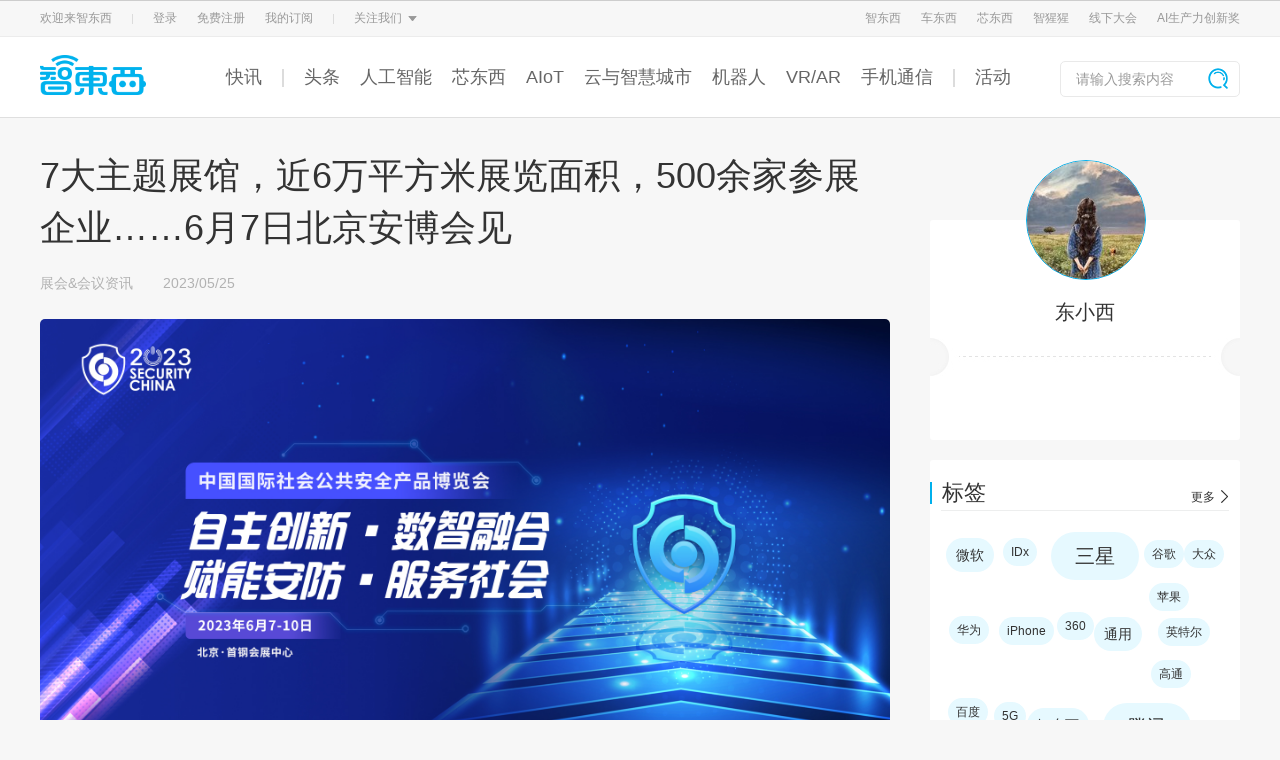

--- FILE ---
content_type: text/html; charset=UTF-8
request_url: https://zhidx.com/p/379186.html
body_size: 51113
content:

<!DOCTYPE html>
<html lang="zh-CN">
<head>
    <meta charset="UTF-8">
    <meta name="viewport" content="width=device-width, initial-scale=1.0">
<!--    <meta name="viewport" content="width=1240,initial-scale=0.8,minimum-scale=0.8,maximum-scale=0.8,user-scalable=no">-->
    <meta http-equiv="X-UA-Compatible" content="ie=edge">
    <title>7大主题展馆，近6万平方米展览面积，500余家参展企业......6月7日北京安博会见 - 智东西</title>
    <meta name="keywords" content="">
    <meta name="description" content="近20家智能芯片厂商将集中展示AI芯片相关的前沿技术和最新产品。">
        <link rel="stylesheet" href="//oss.zhidx.com/static/themes/zhidxcom/css/base.css?a=1">
    <script type='text/javascript' src='//oss.zhidx.com/static/common/lib/jquery.min.js'></script>
    <script src="//oss.zhidx.com/static/themes/zhidxcom/js/base.js?a=1"></script>
    <link rel="stylesheet" href="//oss.zhidx.com/static/common/lib/layui/css/layui.css">

    <script src="//oss.zhidx.com/static/common/lib/layui/layui.js"></script>
    <script src="//oss.zhidx.com/static/common/lib/lazyload.min.js"></script>
    <style>
        .author-desc,.author-desp {
            text-align: justify !important;
        }
    </style>
    <script>
        //var ajaxurl = '//';
        var ajaxurl = '/wp-admin/admin-ajax.php';

        //启用延迟加载
        window.addEventListener('load', function() {
            lazyload()
        })
    </script>
    <script>
        var _hmt = _hmt || [];
        (function() {
            var hm = document.createElement("script");
            hm.src = "https://hm.baidu.com/hm.js?6a105aad5d4cd3c47e5745e226ca9ccc";
            var s = document.getElementsByTagName("script")[0];
            s.parentNode.insertBefore(hm, s);
        })();
    </script>
    <script>
        if (window.outerWidth < 1240) {
            var ratio = window.outerWidth / 1240
            document.querySelector('meta[name="viewport"]').setAttribute('content', [
                'width=1240',
                'initial-scale=' + ratio,
                'minimum-scale=' + ratio,
                'maximum-scale=' + ratio,
                'user-scalable=no'
            ].join(','))
//            console.log('viewport', )
        }
    </script>
</head>
<body>
    <div style="display:none" data-login></div>
    <link rel="stylesheet" href="//oss.zhidx.com/static/themes/zhidxcom/css/tips.css?a=1">
<!-- 登录 -->
<div class="my-layer login-layer" style="display: none;">
    <div class="qrcode-tips qrcode-login">
        <div class="close">
            <img src="//oss.zhidx.com/static/themes/zhidxcom/images/close-icon.png" alt="">
        </div>
        <div class="title">扫码关注智东西Pro服务号登录</div>
        <div class="qrcode-2">
            <img id="qrcode" src="//oss.zhidx.com/static/themes/zhidxcom/images/qrcode-fail.jpg" alt="">
        </div>
        <div class="desp">
            请使用微信扫描二维码
        </div>
    </div>
</div>

<div class="my-layer bind-phone-tips">
    <div class="info-tips bind-phone">
        <div class="close">
            <img src="//oss.zhidx.com/static/themes/zhidxcom/images/close-icon.png" alt="">
        </div>
        <div class="content">
            <div class="title">绑定手机号</div>
            <form class="form-list bind-phone-form">
                <div class="form-item">
                    <input type="text" name="phone" placeholder="请输入手机号码">
                </div>
                <div class="form-item">
                    <input type="text" class="code-input" name="code" placeholder="请输入验证码"><div class="get-code code-btn"  data-isnew="1">获取验证码</div>
                </div>
            </form>
            <div class="form-btn">确认绑定</div>
        </div>
    </div>
</div>
    <script !src="">
        function is_mobile() {
            return /Android|webOS|iPhone|iPod|BlackBerry/i.test(navigator.userAgent);
        }

        function is_wechat() {
            return  navigator.userAgent.toLowerCase().indexOf('micromessenger') !== -1;
        }

        /**
         * pc端获取登录信息
         */
        function getPcLoginInfo(callback) {
            $.get('/api/index/login_info.php', function(res) {
                if (res.state === 1) {
                    $('.user-wrapper').html(res.result)
                    userOption()
                    callback && callback()
                }
            }, 'json');
        }

        var bindPhoneObj = {
            callback: null,
            fetchData: function(){
                var that = this;
                $.post('/api/index/bind_phone.php', $('.bind-phone-form').serialize(), function(res) {
                    $('.close').trigger('click');
                    myhandleResponse(res, function() {
                        that.callback && that.callback()
                    })
                }, 'json')
            }
        };

        function myhandleResponse(res, success, fail) {
            if (res.state === 1) {
                layer.msg(res.result, {icon: 1, time: 2000}, function () {
                    success && success()
                })
            } else {
                layer.msg(res.result, {icon: 2}, function() {
                    fail && fail();
                });
            }
        }

        function check_phone(callback) {
            $.get('/api/index/check_phone.php', function (res) {
                if (res.state ===  0) {
                    $('.bind-phone-tips').css('display', 'block');
                    bindPhoneObj.callback = callback;
                } else if (res.state === 1) {
                    callback && callback()
                }
            }, 'json');
        }

        function pc_login(callback) {
            layer.load(2);
            var img = new Image();
            img.src = '/api/index/generate_qrcode.php';
            img.onload = function() {
                layer.closeAll()
                $('.login-layer').css('display', 'block');
                $('.login-layer #qrcode').attr('src', img.src);
                timer = setInterval(function () {
                    $.get('/api/index/check_login.php', function (res) {
                        if (res.state === 1) {
                            if (timer) {
                                clearInterval(timer);
                                $('.close').trigger('click');
                            }
                            getPcLoginInfo(function() {
                                layer.msg(res.result, {
                                    icon :1,
                                    time: 2000
                                }, function() {
                                    check_phone(callback)
                                })
                            })
                        }
                    }, 'json')
                }, 3000)
            };
            img.onerror = function () {
                layer.closeAll();
                $('.login-layer').css('display', 'block');
            }
        }

        window.addEventListener('load', function() {
            (function($) {
                if (! is_mobile()) {
                    getPcLoginInfo();
                }
                if (sessionStorage.getItem('check_phone')) {

                    sessionStorage.setItem('check_phone', '');
                }


                if (!num) {
                    var num = 0;
                }
                var numTimer = null;
                if (num > 0) {
                    setNumTimer(num)
                }

                function setNumTimer(num) {
                    numTimer = setInterval(function() {
                        num --;
                        $('.code-btn').html(num + 's后再次发送')
                        if (num == 0) {
                            $('.code-btn').html('获取验证码')
                            clearInterval(numTimer)
                        }
                    }, 1000);
                }
                var timer = null;
                layui.use(['layer'], function() {
//获取验证码
                    $('.get-code').on('click', function() {
                        var is_new = $(this).data('isnew')
                        is_new = is_new ? 1 : 0;
                        if (num > 0) {
                            console.log('num: ', num)
                            return;
                        }
                        var phone = $('input[name="phone"]').val();
                        if (!phone) {
                            layer.msg('请输入您的手机号码', {icon: 2})
                            return;
                        }
                        if (! /^1[^1,2][0-9]{9}$/.test(phone)) {
                            layer.msg('请输入正确的手机号', {icon: 2});
                            return;
                        }
                        layer.load(2);
                        $.post('/api/index/get_code.php', {
                            phone: phone,
                            is_new: is_new,
                        }, function(res) {
                            layer.closeAll();
                            myhandleResponse(res, function() {
                                setNumTimer(60)
                            });
                        }, 'json')
                    });
                    $('.form-btn').click(function() {
                        bindPhoneObj.fetchData();
                    });

                    var layer = layui.layer;
                    $('body').on('click', '[data-login]', function () {
                        pc_login()
                    });
                    $('body').on('click', '[data-logout]', function() {
                        $.get('/api/index/logout.php', function (res) {
                            if (res.state === 1) {
                                getPcLoginInfo(function() {
                                    layer.msg(res.result, {
                                        icon :1,
                                        time: 2000
                                    })
                                })
                            }
                        }, 'json')
                    });
                    $('.close').on('click', function() {
                        $('.my-layer').css('display', 'none')
                        if (timer) {
                            clearInterval(timer)
                        }
                    })
                })
            })(jQuery)
        })
    </script>
<link rel="stylesheet" href="//oss.zhidx.com/static/themes/zhidxcom/css/nav-zhidx.css?a=1?a=4">
<script src="//oss.zhidx.com/static/ab/zhidxad.js?b=a1" async></script>
<style>
    #new-header .header-nav .content .nav-wrapper a {
        margin-right: 20px;
    }
</style>
<header id="new-header">
    <div class="header-top" style="min-width:1200px;">
        <div class="w1200 margin-auto content">
            <div class="top-option">
                <div class="item">
                    欢迎来智东西
                </div>
                <div class="item split">
                    <img src="//oss.zhidx.com/static/themes/zhidxcom/images/top-option-split.png">
                </div>
                <div class="user-wrapper">
                    <div class="item">登录</div>
                    <div class="item">免费注册</div>
                </div>
                <div class="item split">
                    <img src="//oss.zhidx.com/static/themes/zhidxcom/images/top-option-split.png">
                </div>
                <div class="item header-sub">
                    关注我们
                    <img src="//oss.zhidx.com/static/themes/zhidxcom/images/top-option-cursor.png" class="icon">
                    <div class="sub-content">
                        <div class="list w1200">
                            <div class="item">
                                <img src="//oss.zhidx.com/static/themes/zhidxcom/images/zdx-wechat.png" alt="">
                                <div class="name">智东西</div>
                            </div>
                            <div class="item">
                                <img src="//oss.zhidx.com/static/themes/zhidxcom/images/cdx-wechat.png" alt="">
                                <div class="name">车东西</div>
                            </div>
                            <div class="item">
                                <img src="//oss.zhidx.com/static/themes/zhidxcom/images/xindongxi-wechat.png?a=1" alt="">
                                <div class="name">芯东西</div>
                            </div>
                            <div class="item">
                                <img src="https://oss.zhidx.com/gtic/24/09/66e542403c06c-aiorang-wechat.jpg" alt="">
                                <div class="name">智猩猩</div>
                            </div>
                        </div>
                    </div>
                </div>
            </div>
            <div class="website-wrapper">
                <div class="item">
                    <a href="https://zhidx.com" target="_blank">智东西</a>
                </div>
                <div class="item">
                    <a href="https://chedongxi.com" target="_blank">车东西</a>
                </div>
                <div class="item">
                    <a href="https://zhidx.com/aichip001" target="_blank">芯东西</a>
                </div>
<!--                <div class="item split">-->
<!--                    <img src="--><!--/images/top-option-split.png">-->
<!--                </div>-->
                <div class="item split">
                    <a href="https://aiorang.com/" target="_blank">智猩猩</a>
                </div>
                <div class="item course" style="display: none;">
                    <a href="https://aiorang.com" target="_blank">
                        公开课
                        <img src="//oss.zhidx.com/static/themes/zhidxcom/images/top-option-cursor.png" class="icon">
                    </a>
                    <div class="options-wrapper">
                        <div class="course-options">
                            <div class="course-item border-left"><a href="https://aiorang.com/" target="_blank">智猩猩</a></div>
                            <div class="course-item">
                                <a href="javascript:;">公开课小程序</a>
                                <div class="mini-programs">
                                    <img src="https://oss.zhidx.com/gtic/20/08/5f2aa733d91fc-gh_4cff094b8cff_258.jpg" alt="">
                                </div>
                            </div>
                        </div>
                    </div>
                </div>
                <div class="item">
                    <a href="https://gtic.zhidx.com/" target="_blank">线下大会</a>
                </div>
                <div class="item margin0">
                    <a href="http://aipfia.zhidx.com/2022/index.html" target="_blank">AI生产力创新奖</a>
                </div>
            </div>
        </div>
    </div>
    <div class="header-nav">
        <div class="w1200 margin-auto content">
            <a href="/" class="logo">
                <img src="//oss.zhidx.com/static/themes/zhidxcom/images/zhidx-logo.png" alt="">
            </a>
            <div class="nav-wrapper">
                                                        <a href="/news" target="_blank" class="">快讯</a>
                                            <a href="javascript:;"><span class="i"></span></a>
                                                                            <a href="/p/category/zhidongxi/topnews" target="_blank" class="">头条</a>
                                                                            <a href="/p/category/人工智能" target="_blank" class="">人工智能</a>
                                                                            <a href="https://zhidx.com/aichip001" target="_blank" class="">芯东西</a>
                                                                            <a href="/p/category/intelligent-home" target="_blank" class="">AIoT</a>
                                                                            <a href="/p/category/digital-new-capital-construction" target="_blank" class="">云与智慧城市</a>
                                                                            <a href="/p/category/机器人无人机" target="_blank" class="">机器人</a>
                                                                            <a href="/p/category/vr-ar" target="_blank" class="">VR/AR</a>
                                                                            <a href="https://zhidx.com/p/category/zhidongxi/mobiledevice" target="_blank" class="">手机通信</a>
                                                                                <a href="javascript:;"><span class="i"></span></a>
                                        <a href="https://huodong.zhidx.com" target="_blank" class="">活动</a>
                                                </div>
            <form class="search-wrapper" action="/" target="_self">
                <input type="text" name="s" placeholder="请输入搜索内容">
                <button class="search-btn">
                    <img src="//oss.zhidx.com/static/themes/zhidxcom/images/zhidx-search-icon.png">
                </button>
            </form>
        </div>
    </div>
</header>
<!--<a href="https://gtic.zhidx.com/2020/aichip/" target="_blank" style="display: block;height: 100px;width:100%; background: url(https://oss.zhidx.com/gtic/2020/gtic-2020.jpg?a=4) no-repeat center/1920px auto, #04121b;"></a>--><link rel="stylesheet" href="//oss.zhidx.com/static/themes/zhidxcom/css/index.css?b=1">
<link rel="stylesheet" href="//oss.zhidx.com/static/themes/zhidxcom/css/single.css">
<link rel="stylesheet" href="//oss.zhidx.com/static/themes/zhidxcom/css/share.min.css">
<script src="//oss.zhidx.com/static/themes/zhidxcom/js/jquery.share.min.js"></script>
<style>
    .post-content video,
    .post-content iframe {
        min-width: 800px;
        min-height: 400px;
        height: auto;
        margin: 0 auto;
    }

    /*.post-content > div {*/
    /*    padding-bottom: 14px;*/
    /*    padding-top: 14px;*/
    /*    letter-spacing: .5px;*/
    /*    text-align: justify;*/
    /*}*/
    .post-content {
        word-break: break-all;
    }

    .post-content > div, .post-content > section {
        padding-bottom: 14px;
        padding-top: 14px;
        letter-spacing: .5px;
        text-align: justify;
    }

    .post-content li {
        padding-left: 8px;
    }
    .post-content p,.post-content h2,.post-content h3,.post-content h1,.post-content h4,.post-content h5 {
        padding-bottom:14px;
        padding-top:14px;
        letter-spacing: .5px;
        text-align: justify;
    }

    .post-content li:before {
        content: '';
        display: inline-block;
        width: 6px;
        height: 6px;
        background: #333;
        border-radius: 50%;
        vertical-align: middle;
        margin-right: 8px;
    }

    .post-content .article-mark {
        font-size: 12px;
        vertical-align: top;
        line-height: 20px;
    }
</style>
<section id="main">
    <div id="new-info">
        <div id="info-right">
            <div class="info-right-item author-info">
                <div class="author-pic">
                    <!--                    <img src="images/author-header.png" alt="">-->
                    <img src="https://oss.zhidx.com/a2716811991b24385e3e00d179236921/6976ae80/uploads/2024/08/66bf07689040a_66bf07688d3db_66bf07688d3b1_1.jpg?x-oss-process=image/resize,m_fill,w_150,h_150" width="96" height="96" alt="东小西" class="avatar avatar-96 wp-user-avatar wp-user-avatar-96 alignnone photo" />                </div>
                <div class="author-name"><a href="https://zhidx.com/p/author/dongxiaoxi" title="由东小西发布" rel="author">东小西</a></div>
                <!--                <div class="author-posts">共发表-->
                <!--篇文章</div>-->
                <div class="author-desc" style="height: auto;min-height: 48px;">
                                    </div>
            </div>
            <script src="//oss.zhidx.com/static/themes/zhidxcom/js/tagcloud.js"></script>
<div class="info-right-item">
    <div class="info-right-item-top">
        <div class="irit-title">标签</div>
        <a href="/p/category/tag_list" class="irit-other">更多</a >
    </div>
    <div class="info-right-item-bb"></div>
    <div class="info-right-tag">
    <a href="https://zhidx.com/p/tag/%E5%BE%AE%E8%BD%AF" class="tag2">微软</a><a href="https://zhidx.com/p/tag/IDx" class="tag3">IDx</a><a href="https://zhidx.com/p/tag/%E4%B8%89%E6%98%9F" class="tag1">三星</a><a href="https://zhidx.com/p/tag/%E8%B0%B7%E6%AD%8C" class="tag3">谷歌</a><a href="https://zhidx.com/p/tag/%E5%A4%A7%E4%BC%97" class="tag3">大众</a><a href="https://zhidx.com/p/tag/%E8%8B%B9%E6%9E%9C" class="tag3">苹果</a><a href="https://zhidx.com/p/tag/%E5%8D%8E%E4%B8%BA" class="tag3">华为</a><a href="https://zhidx.com/p/tag/iPhone" class="tag3">iPhone</a><a href="https://zhidx.com/p/tag/360" class="tag3">360</a><a href="https://zhidx.com/p/tag/%E9%80%9A%E7%94%A8" class="tag2">通用</a><a href="https://zhidx.com/p/tag/%E8%8B%B1%E7%89%B9%E5%B0%94" class="tag3">英特尔</a><a href="https://zhidx.com/p/tag/%E9%AB%98%E9%80%9A" class="tag3">高通</a><a href="https://zhidx.com/p/tag/%E7%99%BE%E5%BA%A6" class="tag3">百度</a><a href="https://zhidx.com/p/tag/5G" class="tag3">5G</a><a href="https://zhidx.com/p/tag/%E6%99%BA%E4%B8%9C%E8%A5%BF" class="tag2">智东西</a><a href="https://zhidx.com/p/tag/%E8%85%BE%E8%AE%AF" class="tag1">腾讯</a><a href="https://zhidx.com/p/tag/%E5%B0%8F%E7%B1%B3" class="tag3">小米</a>    </div>
</div>
<script>
    (function() {
        function randsort(num) {
            return Math.random() > 0.5 ? 1 : -1;
        }

        function rand(num) {
            return Math.floor(Math.random() * (num + 1));
        }

        var indexList = [];
        var objList = document.querySelectorAll('.info-right-tag a');
        var length = document.querySelectorAll('.info-right-tag a').length;
        for (var i = 0; i < length; i++) {
            indexList.push(i)
        }
        indexList.sort(rand);
        var w = document.querySelector('.info-right-tag').offsetWidth;
        indexList.forEach(function (e) {
            objList[e].style.cssText = [
                'margin:' + [
                    rand(10) + 'px',
                    rand(10) + 'px',
                    rand(10) + 'px',
                    rand(10) + 'px'
                ].join(' ') + ';'
            ].join('')
        });
    })();
</script>                    </div>
        <div id="info-left">
            <div class="post-title">
                7大主题展馆，近6万平方米展览面积，500余家参展企业&#8230;&#8230;6月7日北京安博会见            </div>
            <div class="post-related">
                <!--                <span class="name">-->                <!--</span>-->
                <span class="leibie"><a href="https://zhidx.com/p/category/huodongzixun" rel="category tag">展会&amp;会议资讯</a></span><span
                        class="time">2023/05/25 </span>
            </div>
            <div class="post-content">
                <div style="margin-top: 15px;">
                    <!--                        -->                                        <img src="https://oss.zhidx.com/1ef906c009e818d234e39edc51c1a90e/6976ae80/uploads/2023/05/646f05a15bc20_646f05a15864f_646f05a15860d_1.jpg">
                </div>
                <p>经中华人民共和国商务部批准，由中国安全防范产品行业协会主办并承办的第十六届（2023）中国国际社会公共安全产品博览会（以下简称安博会）（Security China 2023），将于6月7日至10日在北京首钢会展中心盛大启幕。安博会占用了会展中心7个展馆，展览面积近6万平方米，参展企业500余家，近万种新产品展出。</p>
<p>本届安博会将深入贯彻落实党的二十大精神，以助力国家安全体系和能力现代化建设、促进我国安防行业高质量发展为宗旨，以“自主创新、数智融合、赋能安防、服务社会”为主题，集中展示视频监控、防盗报警、出入口控制、安检防爆、实体防护、数据应用与安全等安防技术和产品，同时突出无人系统安全、信息安全、人体生物特征识别、突发事件应急救援、物联网、生成式人工智能（AIGC）等技术在公共安全领域的创新应用，推动行业创新与进步，增进国际交流与合作，扩大我国安防行业影响力。</p>
<p>本届安博会得到了公安部第一研究所、公安部鉴定中心、公安部第三研究所、中国消防协会、中国保安协会、中国刑事科学技术协会、中国道路交通安全协会、中国安全技术防范认证中心、国家安全防范报警系统产品质量检验检测中心（北京、上海）、视频图像信息智能分析与共享应用技术国家工程实验室、北京安全防范行业协会，以及北京网络行业协会等单位的大力支持，吸引了国内外广大安防企业和用户单位的积极参与，并呈现出如下新特点：</p>
<p>一、科技引领，创新驱动</p>
<p>北京安博会始终将“创新”作为驱动发展的第一动力，不断追求展示内容和形式的创新。本届安博会实现了“新内容”“新面孔”“新服务”和“新体验”四大突破，突出亮点、增加看点。</p>
<p><strong>新内容</strong></p>
<p>本届安博会设置7大主题展馆，分别为：1、2号国际馆；3号前沿技术馆；4号综合服务馆；5号智能视频监控馆；6号智慧社区/出入口控制馆；7号智慧警务/无人系统安全馆。</p>
<p>其中：在1号馆重磅推出“智能芯片展区”，组织近20家智能芯片厂商集中展示AI芯片相关的前沿技术和最新产品，并在该馆搭建了中国安防大数据平台体验区，便于企业现场了解该平台的使用场景和方法；在2号馆设立“安全应急救援演练”和“360智慧生活展区”，方便普通民众现场体验和深度融入；将3号馆打造为以“人工智能/智慧物联”为核心的“前沿技术馆”，探索AIGC生成式人工智能技术依托下的安防新发展，并在该馆创新设立了“公共安全标准化”成果展区，突出展现了近年来公安标准化工作的发展和应用成果；在5号馆专设了“专精特新”企业展区，挑选创新能力突出，发展潜力大、质量效益好的优质中小企业入驻，通过推荐和示范引领安防行业技术创新，加快实现安防科技自立自强；在6号馆重点突出智慧社区、全屋智能和停车场管理等领域的创新类产品展示，突出“贴近百姓生活，服务社会民生”等内容；在7号馆首次设立了“无人系统安全”展区，推动公共安全实战能力提升，并在该馆推出“视频网络与数据安全”专业展示区，提升安全防御和处置能力。</p>
<p><strong>新面孔</strong></p>
<p>安博会现场大牌云集，群英荟萃，既汇聚了多年连续参展的安防产品制造商、解决方案提供商、核心零部件供应商、系统集成商、运营服务商、品牌经销商等，又新增了诸如中国移动、中国电信、中兴通讯、航天科工、航天宏图、360智慧生活、美亚柏科、启明星辰、上海特金等移动通信、互联网、网络安全和无人系统安全等跨领域厂商，带来全新的数字化、集成化、智能化技术及产品，全方位、多角度展现安防技术和产品在社会公共安全各领域应用与发展，一站式贯通安防行业上、中、下游全产业链。</p>
<p><strong>新服务</strong></p>
<p>为了顺应和推动数字中国建设规划实施，本届安博会将全面实现数字化转型，首次采用了线上+线下“双线融合”办展模式，搭建起“安博云展”平台，通过展示、直播、邀约、撮合等方式搭建用户和厂家的贸易平台。“安博云展”面向全球安防采购商和参展商服务，实现“云展示”、“云对接”、“云洽谈”和“云贸易”等多项精细化功能。同时根据各参展商不同需求，推出不同类型的定制化云上服务，积极拓宽宣传推广渠道。该平台将重点依托互联网、大数据和智能算法等新型技术，实现了参展商与用户双方精准撮合，深度对接。我们相信“安博云展”平台将进一步为安博会注入新的活力，为参展商提供更多增值服务，助力安博会成为永不落幕的安防专业展览会。</p>
<p><strong>新体验</strong></p>
<p>本届安博会注重设置浸润式体验环节，让观众实实在在感受到科技创新给百姓生活带来的安全与便利。如在1号馆设计的中国安防大数据平台体验区，让人们能快速查询最新最权威的安防信息和数据服务；在2号馆设置360智慧生活体验区，展示可视门铃、儿童手环、老人看护、社区安防平台等一系列民用安防产品与技术；同时，蓝天救援队将在2号馆现场开展安全应急救援演练活动，让普通民众近距离体验紧急情况下如何开展安全救援，提高安全意识，普及安全知识。</p>
<p>二、赋能行业，服务企业</p>
<p>本届安博会在行业应用和落地场景上也力求延伸和创新，展区布置和内容展示上注重突出跨行业的新应用和新场景。在赋能行业、服务企业方面，以“数字城市”应用端为切入点，重点突出安防新产品和新技术在数智社区、智慧园区、全屋智能、智慧应急、智慧交通、智慧教育、智慧金融、智慧医疗等众跨行业安防应用场景。通过立体化、感知化的新型技术手段，集中展示在数字中国建设中表现优异的企业、产品、技术、解决方案等，提供多场景、跨生态、沉浸式的新体验，助力数字城市建设。紧扣“科技兴警三年行动计划（2023-2025年）”相关工作要点，在7号馆创新设置了“智慧警务”创新应用展区，吸引了超过百余家上下游产业链厂商，围绕公安信息化、公安大数据、警务技术装备、警务智慧化通信、反恐应急等技术、产品和解决方案进行专项推广。</p>
<p>三、活动丰富，异彩纷呈</p>
<p>安博会期间，将举办“中国安防高峰论坛”“中国安防技术创新峰会暨IVAA高端论坛”“美亚柏科-2023视频网络和数据安全高端论坛”和“中国安防运营服务高峰论坛”四大主论坛以及“首届中国安防无人系统安全高峰论坛”“安检防爆技术与应用高峰论坛”“海南天鉴-2023中国公共安全防伪技术应用高峰论坛”“第五届公共安全信息通信技术论坛”“中国安防数字化转型暨数字化能力建设高峰论坛”“5G+AIoT智慧社区（园区）&amp;智能家居高峰论坛”等十二场专题论坛。邀请行业管理部门、相关部委、研究单位、地方公安等相关专家学者围绕“十四五”期间的行业政策方向、公安应用、智慧安防等方向展开解读和探讨，还将邀请国内外安防行业知名企业的负责人、科学家、产品和技术专家针对日益关注的数字城市、信创、人工智能、大数据、云计算、物联网、生物特征识别、关键芯片等前沿技术和问题进行深入讨论，探求最佳解决方案。届时，国内外众多数字化、智能化安防专家、学者、精英将汇集一堂探讨平安中国和数字中国建设过程中所需要的前沿技术和关键方案，为行业“问诊”，为企业“开方”。</p>
<p>为了突出对安防新产品和新技术的展示和推广，鼓励企业开展科技攻关和创新突破，助力安防人才能力提升，安博会期间将组织开展多个颁奖活动，包括颁发第八届优秀创新产品重大行业创新贡献奖、优秀创新产品特等奖、全国行业职业技能竞赛数据安全管理员奖、全国行业职业技能竞赛安全防范系统安装维护员奖等，进一步树立安防产品与技术的创新应用典范，表彰在推动我国安防产业发展过程中有突出贡献的企业和在全国行业职业技能竞赛中表现突出的个人。花落谁家，值得大家期待！</p>
<p>2023年6月7-10日, 正值北京初夏时节，第十六届（2023）中国国际社会公共安全产品博览会真诚欢迎您的到来，共襄盛举，共赢机遇！</p>

<script type="text/javascript">
jQuery(document).ready(function($) {
	$.post('https://zhidx.com/wp-admin/admin-ajax.php', {action: 'wpt_view_count', id: '379186'});
});
</script>            </div>
            
            <div class="post-share">
                <div class="praise" data-postid="379186">
                    <img src="//oss.zhidx.com/static/themes/zhidxcom/images/praise.png" alt="">
                    <span>6</span>
                </div>
                <div class="social-share" data-title="7大主题展馆，近6万平方米展览面积，500余家参展企业&#8230;&#8230;6月7日北京安博会见" id="share"
                     data-sites="weibo,qq,qzone,wechat"></div>
            </div>
            <div class="post-tag">
                            </div>


            <div id="single-suffix"></div>
            <script type="html/text" id="single-suffix-tmp">
                <a class="suffix" style="display:block;" href="{{link}}" {{target}}><img src="{{img}}" alt=""></a>


            </script>
            <script>
                (function () {
                    var url = "https://oss.zhidx.com/static/single/index.json?a=2"
                    var tmp = document.querySelector("#single-suffix-tmp").innerHTML
                    fetch(url).then(rest => rest.json()).then(rest => {
                        document.querySelector("#single-suffix").innerHTML = tmp.replace(/{{link}}/, rest.link || "javascript:;").replace(/{{img}}/, rest.pc)
                            .replace(/{{target}}/, rest.link ? 'target="_blank"' : '')
                    })
                })()
            </script>

            <div class="post-comments" id="comments">
                <link rel="stylesheet" href="//oss.zhidx.com/static/common/lib/layui/css/layui.css">
<script src="//oss.zhidx.com/static/common/lib/layui/layui.js"></script>

<div class="comment-box">
    <div class="cb-title">
        来, 说两句
    </div>
    <form action="" class="commentform">
        <div>
            <textarea class="comment-textarea" name="comment"></textarea>
        </div>
        <div>
            <input type="button" value="发布" class="comment_submit">
        </div>
        <input type="hidden" name="comment_post_ID" value="379186">
        <input type="hidden" name="comment_parent" value="0">
    </form>
</div>
<div id="comments-list">

<ul>
    </ul>
</div>
<script type="text-html" id="reply-template">
    <div class="comment-box" style="width:850px">
    <div class="cb-title">
        回复：{{author}}
    </div>
    <form action="" class="commentform">
        <div>
            <textarea class="comment-textarea" name="comment"></textarea>
        </div>
        <div>
            <input type="button" value="发布" class="comment_submit">
        </div>
        <input type="hidden" name="comment_post_ID" value="379186">
        <input type="hidden" name="comment_parent" value="{{parent}}">
    </form>
</div>
</script>
    <script>
        jQuery("img[src*='ZDX-Card-for-PC-e1']").css('display', 'none');
    </script>
            </div>

            <style>
    .about-title {
        font-size:30px;
        line-height: 30px;
        padding: 25px 0 10px;
    }
    .ilr-tag {
        background-image: url('//oss.zhidx.com/static/themes/zhidxcom/images/tag-icon.png') !important;
        background-position-x: 10px !important;
    }
</style>
<div class="post-aboute">
    <h3 class="about-title">相关推荐</h3>
    <ul class="info-list" id="about-list">

    </ul>
    <div class="info-left-other load-over">
        加载更多...
    </div>
</div>
<script type="text/html" id="tmp">
    <li>
        <div class="info-list-img">
            <a href="{{link}}" target="_blank" title="{{title}}">{{pic}}</a>
        </div>
        <div class="info-left-content">
            <div class="info-left-title">
                <a href="{{link}}" target="_blank" title="{{title}}">{{title}}</a>
            </div>
            <div class="info-left-desc">
                {{desc}}
            </div>
            <div class="info-left-related">
                <div class="ilr-author">
                    <div class="ilr-author-img">
                        {{author_pic}}
                    </div>
                    <div class="ilr-author-name">{{author_name}}</div>
                </div>
                <div class="ilr-time">
                    {{publish_time}}
                </div>
                <div class="ilr-comment ilr-tag">
                    {{taglink}}
                </div>
            </div>
        </div>
    </li>
</script>
<script>
    (function($) {
        var page = 1;
        var tmp = $('#tmp').html()
        function fetchData() {
            $.post('/wp-admin/admin-ajax.php', {
                action: 'post_about',
                postid: '379186',
                page: page,
            }, function(jsonObj) {
                if (jsonObj.state === 0) {
                    var htmlList = jsonObj.result.map(function(e) {
                         return tmp.replace(/{{title}}/g, e.title)
                            .replace(/{{desc}}/, e.desp)
                            .replace(/{{publish_time}}/, e.publish_time)
                            .replace(/{{pic}}/, e.pic)
                            .replace(/{{author_pic}}/, e.author_pic)
                            .replace(/{{author_name}}/, e.author_name)
                            .replace(/{{link}}/g, e.link)
                             .replace(/{{taglink}}/, e.tagname ? '<a href="/p/category/tag_list">'+e.tagname+'</a>' : '')
                    });
                    page ++;
                    if (htmlList.length > 0) {
                        $('#about-list').get(0).innerHTML += htmlList.join('')
                    }
                    loadOver(jsonObj.result.length, 5);
                }
            }, 'json')
        }
        fetchData()
        $('.info-left-other').click(function() {
            fetchData();
        })
    })(jQuery)
</script>        </div>
    </div>
</section>
<script>
    jQuery('.post-content').html(jQuery('.post-content').html().replace(/dev.(?:wp|zhidx).com/g, 'zhidx.com'));
</script>
<script src="//oss.zhidx.com/static/themes/zhidxcom/js/single.js?a=1"></script>
<script>
    //    jQuery('.post-content img').css('maxWidth', '850px');
    jQuery('.post-content img').each(function (i, e) {
        e.onload = function () {
            if (e.width > 850) {
                e.style.width = '850px';
            }
        }
    });
    (function () {
        document.querySelectorAll('.post-content p').forEach(item => {
            if (item.textContent && item.textContent[0] === '▲') {
                item.style.paddingTop = '0'
                item.style.marginTop = '-7px'
            }
        })
    })();
</script>
<style>
    .sub-m {
        position: fixed;
        width: 100vw;
        height: 100vh;
        left: 0;
        top: 0;
        background: rgba(0, 0, 0, .65);
        display: none;
    }
    .sub {
        width: 494px;
        height: 408px;
        position: absolute;
        left: 0;
        right: 0;
        bottom: 0;
        top: 0;
        margin: auto;
        border-radius: 5px;
        background: #fff;
    }
    .sub-close {
        position: absolute;
        right: 14px;
        top: 14px;
        cursor: pointer;
        font-size: 20px;
        line-height: 20px;
        color: #666;
    }
    .sub-title {
        font-size: 28px;
        color: #353535;
        font-weight: 500;
        text-align: center;
        line-height: 28px;
        padding: 40px 0;
    }
    .sub-desp {
        text-align: center;
        line-height: 30px;
        font-size: 16px;
        color: #353535;
        width: 336px;
        margin: 0 auto;
    }
    .sub-qrcode img {
        display: block;
        margin: 0 auto;
        width: 150px;
        height: 150px;
        padding-top: 40px;
        padding-bottom: 2px;
    }
    .sub-qrcode-desp {
        text-align: center;
        font-size: 14px;
        color: #b2b2b2;
        line-height: 14px;
    }
</style>
<div class="sub-m">
    <div class="sub">
        <div class="sub-close">✕</div>
        <div class="sub-title">订阅</div>
        <div class="sub-desp">
            智东西晚报通过智东西Pro服务号每天定时推送
            一次订阅，不错过每天行业重磅信息
        </div>
        <div class="sub-qrcode">
            <img src="https://mp.weixin.qq.com/cgi-bin/showqrcode?ticket=gQFc8TwAAAAAAAAAAS5odHRwOi8vd2VpeGluLnFxLmNvbS9xLzAyYnNkV2R1OXpmejExMDAwMGcwN3QAAgTfopBcAwQAAAAA" alt="">
            <div class="sub-qrcode-desp">扫码关注，立即订阅</div>
        </div>
    </div>
</div>
<script>
    (function($) {
        $(function() {
            $('.sub-close').on('click', function() {
                $('.sub-m').css('display', 'none');
            })
            $('.sub-btn').on('click', function() {
                $('.sub-m').css('display', 'block');
            })
            $('.sub-know').on('click', function() {
                $('.sub-tips').css('display', 'none');
                window.localStorage.setItem('sub_know', 1);
            });
            if (window.localStorage) {
                if (window.localStorage.getItem('sub_know') != 1) {
                    $('.sub-tips').css('display', 'block');
                }
            }
        })
    })(jQuery)
</script><script>
    document.querySelectorAll('.post-content img').forEach(imgObj => {
        const width = parseInt(imgObj.getAttribute('width'))
        const height = parseInt(imgObj.getAttribute('height'))
        if (width < 300 || height < 60) {
            imgObj.style.cssText = `
            width:${width}px !important;
            height: ${height}px;
            display: inline-block;
            margin: 0;
            `
        }
    })
</script>
<link rel="stylesheet" href="//oss.zhidx.com/static/themes/zhidxcom/css/footer.css">
<footer id="footer">
    <ul id="footer-info">
        <li class="footer-realize">
            <div class="footer-title">欢迎来撩</div>
            <ul class="content">
                <li>
                    <a href="https://zhidx.com/about" target="_blank">关于我们</a>
                </li>
                                    <li>
                        <a href="javascript:;">加入我们</a>
                        <div class="show-wrapper">
                            <div class="show">
                                                                    <div class="wechat-qrcode">
                                        <img src="https://oss.zhidx.com/gtic/20/08/5f29622a64c0d-1000.jpg" alt="">
                                    </div>
                                                                <div class="desp">
                                    扫码加我直接扔简历                                </div>
                            </div>
                        </div>
                    </li>
                                    <li>
                        <a href="javascript:;">寻求报道</a>
                        <div class="show-wrapper">
                            <div class="show">
                                                                    <div class="info">
                                        邮件地址：news@zhidx.com                                    </div>
                                                                <div class="desp">
                                    快把您的需求发给我                                </div>
                            </div>
                        </div>
                    </li>
                                    <li>
                        <a href="javascript:;">商务合作</a>
                        <div class="show-wrapper">
                            <div class="show">
                                                                    <div class="wechat-qrcode">
                                        <img src="https://oss.zhidx.com/gtic/24/07/66861d9ecf1e7-20240704115545.png/w1200" alt="">
                                    </div>
                                                                <div class="desp">
                                    扫码加我直接开聊                                </div>
                            </div>
                        </div>
                    </li>
                                    <li>
                        <a href="javascript:;">会议咨询</a>
                        <div class="show-wrapper">
                            <div class="show">
                                                                    <div class="wechat-qrcode">
                                        <img src="https://oss.zhidx.com/gtic/24/10/671891a7881a9-%E5%BE%AE%E4%BF%A1%E5%9B%BE%E7%89%87_20241023140311.jpg/w1200" alt="">
                                    </div>
                                                                <div class="desp">
                                                                    </div>
                            </div>
                        </div>
                    </li>
                                    <li>
                        <a href="javascript:;">媒体合作</a>
                        <div class="show-wrapper">
                            <div class="show">
                                                                    <div class="wechat-qrcode">
                                        <img src="https://oss.zhidx.com/gtic/21/07/60fada53ccc15-WechatIMG316.jpeg/w1200" alt="">
                                    </div>
                                                                <div class="desp">
                                    扫码加我直接开聊                                </div>
                            </div>
                        </div>
                    </li>
                            </ul>
        </li>
        <li class="footer-wechat">
            <div class="footer-title">公众号</div>
            <ul>
                <li>
                    <img src="//oss.zhidx.com/static/themes/zhidxcom/images/zdx-wechat.png" class="footer-wechat-img" alt="智东西公众号">
                    <div class="footer-wechat-title">智东西</div>
                </li>
                <li>
                    <img src="//oss.zhidx.com/static/themes/zhidxcom/images/cdx-wechat.png" class="footer-wechat-img" alt="车东西公众号">
                    <div class="footer-wechat-title">车东西</div>
                </li>
                <li>
                    <img src="//oss.zhidx.com/static/themes/zhidxcom/images/xindongxi-wechat.png" class="footer-wechat-img" alt="智猩猩">
                    <div class="footer-wechat-title">芯东西</div>
                </li>
                <li>
                    <img src="https://oss.zhidx.com/gtic/24/09/66e542403c06c-aiorang-wechat.jpg" class="footer-wechat-img" alt="智猩猩">
                    <div class="footer-wechat-title">智猩猩</div>
                </li>
            </ul>
        </li>
    </ul>
            <div id="friend-link">
            <div class="footer-title"></div>
        </div>
        <div id="colophon">
                <div>智东西 版权所有<a href="http://www.beian.gov.cn/portal/registerSystemInfo?recordcode=11010802034975" style="color: #999;"><img src="https://oss.zhidx.com/ce7db21bf19322622d9098467947a1c2/6976ae80/uploads/2021/06/60c9b7290ece3_60c9b7290bfe3_60c9b7290bfb4_beian.png">京公网安备 11010802034975号</a> <a href="http://beian.miit.gov.cn/?spm=a2c4g.11186623.7y9jhqsfz.110.4f6d7243Z9KLvk" style="color: #999;" target="_blank">京ICP备16059766-1号</a> Copyright ©2014-2026 zhidx.com. All Rights Reserved</div>
        <div>北京市海淀区学清路10号院1号楼学清嘉创大厦A座</div>
    </div>
</footer>
<script src="https://oss.zhidx.com/static/common/lib/feedback.js?b=2"></script>
</body>
<script>
    var navTimer;
    jQuery(".zixun").each(function(i, e) {
        e.onmouseover = function() {
            if (this.navTimer) {
                clearTimeout(this.navTimer);
            }
            document.querySelectorAll('.zixun').forEach(function(item) {
                item.querySelector('.zixun-show').style.display = 'none';
                item.querySelector('a').className = '';
                item.style.cssText = '';
            });
            this.style.cssText = " height: 80px;border: none;background: rgba(235, 235, 235, .85) !important;";
            this.querySelector('.zixun-show').style.display = 'inline-block';
            this.querySelector('.zixun>a').className = 'zixun-select';
        }
    })
    jQuery(".zixun").each(function(i, e) {
        e.onmouseout = function() {
            var that = this;
            this.navTimer = setTimeout(function() {
                that.querySelector('.zixun-show').style.display = 'none';
                that.querySelector('a').className = '';
                that.style.cssText = '';
            }, 300);
        }
    });
    layui.use(['layer'], function() {
        var layer = layui.layer
        jQuery('.sw-coop').click(function() {
            var img = new Image();
                        img.src = 'https://oss.zhidx.com/87a539c2d8cbfdc8e23128712ec3fe07/6976ae80/uploads/dw-uploads/sw-coop-img.jpeg';
            img.style = 'width:400px;height:auto;'
            img.onload = function() {
                //商务合作
                layer.open({
                    type: 1,
                    title: false,
                    closeBtn: false,
                    shadeClose: true,
                    area: ['auto'],
                    content: img.outerHTML
                })
            }
        })
    })
</script>

</html>

--- FILE ---
content_type: text/html; charset=UTF-8
request_url: https://zhidx.com/wp-admin/admin-ajax.php
body_size: 8421
content:
{"state":0,"result":[{"link":"https:\/\/zhidx.com\/p\/530849.html","pic":"<img width=\"220\" height=\"162\" src=\"https:\/\/oss.zhidx.com\/0d1d3b9a444e939ee64f4ffa32e55118\/6976ae80\/uploads\/2026\/01\/6974b068e3dca_6974b068e0d9e_6974b068e0d6f_%E5%AE%98%E7%BD%91%E5%A4%B4%E5%9B%BE%E4%B8%93%E7%94%A8%E6%A8%A1%E6%9D%BF.png\/w400\" class=\"attachment-post-thumbnail size-post-thumbnail wp-post-image\" alt=\"SuperCLUE大模型评测发榜，钛动科技为何最懂广告主？\" \/>","title":"SuperCLUE大模型评测发榜，钛动科技为何最懂广告主？","desp":"AI大模型的发展重心，正加速转向垂直行业的纵深落地。","author_name":"<a href=\"https:\/\/zhidx.com\/p\/author\/biweihao\" title=\"由毕 伟豪发布\" rel=\"author\">毕 伟豪<\/a>","author_pic":"<img src=\"https:\/\/oss.zhidx.com\/fa140c4d2a7ddb2b8b75807733970c39\/6976ae80\/uploads\/2025\/03\/67e40f8766e05_67e40f8763182_67e40f876315c_%E5%BE%AE%E4%BF%A1%E5%9B%BE%E7%89%87_20250326153923.jpg?x-oss-process=image\/resize,m_fill,w_150,h_150\" width=\"96\" height=\"96\" alt=\"毕 伟豪\" class=\"avatar avatar-96 wp-user-avatar wp-user-avatar-96 alignnone photo\" \/>","publish_time":"01-24","tagname":"","mb_pic":"<img width=\"220\" height=\"162\" src=\"https:\/\/oss.zhidx.com\/3b474a6553a8b7c4e7ac314c019a042b\/6976ae80\/uploads\/2026\/01\/6974b068e3dca_6974b068e0d9e_6974b068e0d6f_%E5%AE%98%E7%BD%91%E5%A4%B4%E5%9B%BE%E4%B8%93%E7%94%A8%E6%A8%A1%E6%9D%BF.png?x-oss-process=image\/resize,m_fill,w_234,h_214,1\/quality,q_90\/watermark,image_dXBsb2Fkcy8yMDE4LzEwLzAxOC5wbmc_eC1vc3MtcHJvY2Vzcz1pbWFnZS9yZXNpemUsUF8xMw,g_se,x_10,y_10\" class=\"attachment-post-thumbnail size-post-thumbnail wp-post-image\" alt=\"SuperCLUE大模型评测发榜，钛动科技为何最懂广告主？\" \/>"},{"link":"https:\/\/zhidx.com\/p\/530777.html","pic":"<img width=\"220\" height=\"162\" src=\"https:\/\/oss.zhidx.com\/867112267725a30830aadad13a6712b1\/6976ae80\/uploads\/2026\/01\/69738fb08826a_69738fb084d09_69738fb084cd3_%E9%AD%94%E6%B3%954.png\/w400\" class=\"attachment-post-thumbnail size-post-thumbnail wp-post-image\" alt=\"江苏人形机器人要上春晚了！拟推进IPO\" \/>","title":"江苏人形机器人要上春晚了！拟推进IPO","desp":"具身智能行业正从技术炫技转向场景落地。","author_name":"<a href=\"https:\/\/zhidx.com\/p\/author\/xulisi\" title=\"由许 丽思发布\" rel=\"author\">许 丽思<\/a>","author_pic":"<img src=\"https:\/\/oss.zhidx.com\/7d23f7d79f105833a2d19c0c425db53a\/6976ae80\/uploads\/2024\/08\/66d17d7fc1665_66d17d7fbe993_66d17d7fbe96e_%E5%BE%AE%E4%BF%A1%E5%9B%BE%E7%89%87_20240830160604.jpg?x-oss-process=image\/resize,m_fill,w_150,h_150\" width=\"96\" height=\"96\" alt=\"许 丽思\" class=\"avatar avatar-96 wp-user-avatar wp-user-avatar-96 alignnone photo\" \/>","publish_time":"01-24","tagname":"","mb_pic":"<img width=\"220\" height=\"162\" src=\"https:\/\/oss.zhidx.com\/6a24da2b346b35d81f167e2ad66af2e8\/6976ae80\/uploads\/2026\/01\/69738fb08826a_69738fb084d09_69738fb084cd3_%E9%AD%94%E6%B3%954.png?x-oss-process=image\/resize,m_fill,w_234,h_214,1\/quality,q_90\/watermark,image_dXBsb2Fkcy8yMDE4LzEwLzAxOC5wbmc_eC1vc3MtcHJvY2Vzcz1pbWFnZS9yZXNpemUsUF8xMw,g_se,x_10,y_10\" class=\"attachment-post-thumbnail size-post-thumbnail wp-post-image\" alt=\"江苏人形机器人要上春晚了！拟推进IPO\" \/>"},{"link":"https:\/\/zhidx.com\/p\/530771.html","pic":"<img width=\"220\" height=\"162\" src=\"https:\/\/oss.zhidx.com\/4ab196e9ffaff39516149afcb3f8e096\/6976ae80\/uploads\/2026\/01\/6973819c62947_6973819c5e971_6973819c5e92c_v2_cfc786e6f58141a28da0125e17646a81@5865643_oswg834937oswg946oswg571_img_000.jpg\/w400\" class=\"attachment-post-thumbnail size-post-thumbnail wp-post-image\" alt=\"浙江创二代造割草机器人，融资近5亿元，收割欧美花园\" \/>","title":"浙江创二代造割草机器人，融资近5亿元，收割欧美花园","desp":"白马科技宣布完成近5亿元B轮融资。","author_name":"<a href=\"https:\/\/zhidx.com\/p\/author\/xulisi\" title=\"由许 丽思发布\" rel=\"author\">许 丽思<\/a>","author_pic":"<img src=\"https:\/\/oss.zhidx.com\/7d23f7d79f105833a2d19c0c425db53a\/6976ae80\/uploads\/2024\/08\/66d17d7fc1665_66d17d7fbe993_66d17d7fbe96e_%E5%BE%AE%E4%BF%A1%E5%9B%BE%E7%89%87_20240830160604.jpg?x-oss-process=image\/resize,m_fill,w_150,h_150\" width=\"96\" height=\"96\" alt=\"许 丽思\" class=\"avatar avatar-96 wp-user-avatar wp-user-avatar-96 alignnone photo\" \/>","publish_time":"01-24","tagname":"","mb_pic":"<img width=\"220\" height=\"162\" src=\"https:\/\/oss.zhidx.com\/672f79bd30232db5da1b6335ea14e372\/6976ae80\/uploads\/2026\/01\/6973819c62947_6973819c5e971_6973819c5e92c_v2_cfc786e6f58141a28da0125e17646a81@5865643_oswg834937oswg946oswg571_img_000.jpg?x-oss-process=image\/resize,m_fill,w_234,h_214,1\/quality,q_90\/watermark,image_dXBsb2Fkcy8yMDE4LzEwLzAxOC5wbmc_eC1vc3MtcHJvY2Vzcz1pbWFnZS9yZXNpemUsUF8xMw,g_se,x_10,y_10\" class=\"attachment-post-thumbnail size-post-thumbnail wp-post-image\" alt=\"浙江创二代造割草机器人，融资近5亿元，收割欧美花园\" \/>"},{"link":"https:\/\/zhidx.com\/p\/530662.html","pic":"<img width=\"220\" height=\"162\" src=\"https:\/\/oss.zhidx.com\/1886efee0304eba1fd5ca773b9acbc47\/6976ae80\/uploads\/2026\/01\/697351fbdc3d3_697351fbd8edf_697351fbd8e9c_%E5%AE%98%E7%BD%91%E5%A4%B4%E5%9B%BE%E4%B8%93%E7%94%A8%E6%A8%A1%E6%9D%BF.png\/w400\" class=\"attachment-post-thumbnail size-post-thumbnail wp-post-image\" alt=\"九骏踏浪，海淀这片“创新深海”做了啥？\" \/>","title":"九骏踏浪，海淀这片“创新深海”做了啥？","desp":"海淀的奇迹，是一片能托举任何航船的深海。","author_name":"<a href=\"https:\/\/zhidx.com\/p\/author\/biweihao\" title=\"由毕 伟豪发布\" rel=\"author\">毕 伟豪<\/a>","author_pic":"<img src=\"https:\/\/oss.zhidx.com\/fa140c4d2a7ddb2b8b75807733970c39\/6976ae80\/uploads\/2025\/03\/67e40f8766e05_67e40f8763182_67e40f876315c_%E5%BE%AE%E4%BF%A1%E5%9B%BE%E7%89%87_20250326153923.jpg?x-oss-process=image\/resize,m_fill,w_150,h_150\" width=\"96\" height=\"96\" alt=\"毕 伟豪\" class=\"avatar avatar-96 wp-user-avatar wp-user-avatar-96 alignnone photo\" \/>","publish_time":"01-23","tagname":"","mb_pic":"<img width=\"220\" height=\"162\" src=\"https:\/\/oss.zhidx.com\/d64de572f209a990a947f618b4b4f2e7\/6976ae80\/uploads\/2026\/01\/697351fbdc3d3_697351fbd8edf_697351fbd8e9c_%E5%AE%98%E7%BD%91%E5%A4%B4%E5%9B%BE%E4%B8%93%E7%94%A8%E6%A8%A1%E6%9D%BF.png?x-oss-process=image\/resize,m_fill,w_234,h_214,1\/quality,q_90\/watermark,image_dXBsb2Fkcy8yMDE4LzEwLzAxOC5wbmc_eC1vc3MtcHJvY2Vzcz1pbWFnZS9yZXNpemUsUF8xMw,g_se,x_10,y_10\" class=\"attachment-post-thumbnail size-post-thumbnail wp-post-image\" alt=\"九骏踏浪，海淀这片“创新深海”做了啥？\" \/>"},{"link":"https:\/\/zhidx.com\/p\/530383.html","pic":"<img width=\"220\" height=\"162\" src=\"https:\/\/oss.zhidx.com\/f7aefea5084e23638c7de45a95f4fd6e\/6976ae80\/uploads\/2026\/01\/6972070d721ee_6972070d6efba_6972070d6ef77_640.jpg\/w400\" class=\"attachment-post-thumbnail size-post-thumbnail wp-post-image\" alt=\"4.5亿元！浙大教授造机器人，多家国资集体押注\" \/>","title":"4.5亿元！浙大教授造机器人，多家国资集体押注","desp":"过去一年半累计筹集资金22亿元。","author_name":"<a href=\"https:\/\/zhidx.com\/p\/author\/xulisi\" title=\"由许 丽思发布\" rel=\"author\">许 丽思<\/a>","author_pic":"<img src=\"https:\/\/oss.zhidx.com\/7d23f7d79f105833a2d19c0c425db53a\/6976ae80\/uploads\/2024\/08\/66d17d7fc1665_66d17d7fbe993_66d17d7fbe96e_%E5%BE%AE%E4%BF%A1%E5%9B%BE%E7%89%87_20240830160604.jpg?x-oss-process=image\/resize,m_fill,w_150,h_150\" width=\"96\" height=\"96\" alt=\"许 丽思\" class=\"avatar avatar-96 wp-user-avatar wp-user-avatar-96 alignnone photo\" \/>","publish_time":"01-22","tagname":"","mb_pic":"<img width=\"220\" height=\"162\" src=\"https:\/\/oss.zhidx.com\/b67ada694555d8d830c3078eaea164b2\/6976ae80\/uploads\/2026\/01\/6972070d721ee_6972070d6efba_6972070d6ef77_640.jpg?x-oss-process=image\/resize,m_fill,w_234,h_214,1\/quality,q_90\/watermark,image_dXBsb2Fkcy8yMDE4LzEwLzAxOC5wbmc_eC1vc3MtcHJvY2Vzcz1pbWFnZS9yZXNpemUsUF8xMw,g_se,x_10,y_10\" class=\"attachment-post-thumbnail size-post-thumbnail wp-post-image\" alt=\"4.5亿元！浙大教授造机器人，多家国资集体押注\" \/>"}]}

--- FILE ---
content_type: text/css
request_url: https://oss.zhidx.com/static/themes/zhidxcom/css/base.css?a=1
body_size: 1555
content:
body, ul, li, p {
    margin: 0;
    padding: 0;
}
ul {
    list-style: none;
}
a {
    text-decoration:none;
    color: #353535;
}
html{overflow-y:scroll;}
body {
    background: #f7f7f7;
    color: #353535;
    font-family:Source Han Sans CN;
}
img {
    border: none;
    vertical-align: top;
}
.clear:after {
    display: block;
    content: '';
    clear: both;
}
#header{
    background: #fff;
    height: 80px;
    box-shadow: 0 1px 8px rgba(0, 0, 0, .1);
}
#header-info {
    width: 1200px;
    margin: 0 auto;
    font-size: 0;
}
.logo>img {
    /*height: 44px;*/
    height:auto;
    /*width: 96px;*/
    width:115px;
    margin-top: 18px;
    vertical-align: top;
}    
#header-nav {
    display: inline-block;
    margin-left: 48px;
    vertical-align: top;
    width: 723px;
    position: relative;
}
#header-nav>li {
    display: inline-block;
    font-size: 20px;
    padding: 0 20px;
}
#header-nav>li>a {
    display: inline-block;
    color: #666666;
    line-height: 80px;
    height: 80px;
}
#header-nav .header-nav-select>a{
    background-size: 16px 8px;
    height: 76px;
    border-bottom: 4px solid #00b0ec;
}
.zixun {
    background: url('../images/nav-select.png') no-repeat;
    background-position: right 18px top 36px;
    position: relative;
}
.zixun a {
    padding-right:18px;
}
.zixun-select {
    background: url('../images/nav-select1.png') no-repeat !important;
    background-position: right 0 top 36px !important;
    height: 80px !important;
    border:none !important;
    color:#353535 !important;
}
.zixun-show {
    position: absolute;
    padding-left: 0 !important;
    padding-right: 0 !important;
    margin: 0;
    top: 80px;
    left: 0;
    background: rgba(235, 235, 235, .85);
    display: none;
    overflow: hidden;
    z-index: 999;
    border-bottom-left-radius:5px;
    border-bottom-right-radius:5px;
}
.zixun-show li{
    /*float:left;*/
    padding: 0;
    margin: 0;
}
.zixun-show li:nth-child(6n+1) {
    background: url('../images/rgzn-hn.png') no-repeat;
    background-position: left 28px center;
}
.zixun-show li:nth-child(6n+2) {
    background: url('../images/jqr-hn.png') no-repeat;
    background-position: left 28px center;
}
.zixun-show li:nth-child(6n+3) {
    background: url('../images/wrj-hn.png') no-repeat;
    background-position: left 28px center;
}
.zixun-show li:nth-child(6n+4) {
    background: url('../images/znjj-hn.png') no-repeat;
    background-position: left 28px center;
}
.zixun-show li:nth-child(6n+5) {
    background: url('../images/znyx-hn.png') no-repeat;
    background-position: left 28px center;
}
.zixun-show li:nth-child(6n+6) {
    background: url('../images/vr-hn.png') no-repeat;
    background-position: left 28px center;
}
.zixun-show li:nth-child(6n+1):hover {
    background: url('../images/rgzn-hn-s.png') no-repeat rgba(0, 0, 0, .3);
    background-position: left 28px center;
}
.zixun-show li:nth-child(6n+2):hover {
    background: url('../images/jqr-hn-s.png') no-repeat rgba(0, 0, 0, .3);
    background-position: left 28px center;
}
.zixun-show li:nth-child(6n+3):hover {
    background: url('../images/wrj-hn-s.png') no-repeat rgba(0, 0, 0, .3);
    background-position: left 28px center;
}
.zixun-show li:nth-child(6n+4):hover {
    background: url('../images/znjj-hn-s.png') no-repeat rgba(0, 0, 0, .3);
    background-position: left 28px center;
}
.zixun-show li:nth-child(6n+5):hover {
    background: url('../images/znyx-hn-s.png') no-repeat rgba(0, 0, 0, .3);
    background-position: left 28px center;
}
.zixun-show li:nth-child(6n+6):hover {
    background: url('../images/vr-hn-s.png') no-repeat rgba(0, 0, 0, .3);
    background-position: left 28px center;
}
.zixun-show li a{
    display: block;
    min-width: 230px;
    height: 40px;
    line-height: 40px;
    font-size: 14px;
    color: #454545;
    text-indent: 62px;
    white-space: nowrap;
}
.zixun-show li a:hover {
    color: #fff;
}

.public-class .zixun-show{
    width: 600px;
    height: auto;
    overflow: hidden;
}
.public-class .zixun-show li{
    width: 300px;
    float: left;
}

#searchform {
    display: inline-block;
    position: relative;
    vertical-align: top;
}
#searchform-btn {
    width: 20px;
    height: 21px;
    position: absolute;
    bottom: 7px;
    right: 10px;
    background: url('../images/search-bg.png') no-repeat;
    background-size: 20px 21px;
    cursor: pointer;
    padding:0;
    margin:0;
    outline:none;
    border:none;
}
#search {
    width: 176px;
    height: 32px;
    display: inline-block;
    margin-top: 22px;
    border-radius: 32px;
    border: 1px solid #a1a1a1;
    padding-left: 16px;
    font-size: 14px;
    color: #9b9b9b;
    outline: none;
    background: transparent;
}
#login {
    display: inline-block;
    width: 120px;
    /*overflow: hidden;*/
    height: 14px;
    line-height: 14px;
    /*margin-top: 33px;*/
    height: 47px;
    text-align: right;

}
#login>a{
    font-size: 14px;
    color: #666666;
    display: inline-block;
    overflow: hidden;
    padding-top: 33px;
    /*background: red;*/
    height: 47px;

}
#login >a:first-child{
    font-size: 14px;
    color: #666666;
    display: inline-block;
    overflow: hidden;
    padding-top: 33px;
    /*background: red;*/
    height: 47px;

    /*background: red;*/
}
#login .user-info {
    font-size: 14px;
    color: #666666;
    display: inline-block;
    padding-top: 33px;
    height: 47px;
    padding-left: 8px;
    padding-right: 8px;
    position: relative;
}
#login .user-info:hover {
    background: #eeeeee;
}
#login .user-list li:hover {
    background: #a6a6a6;
    color: #fff;
}
.user-list {
    display: none;
    position: absolute;
    top: 80px;
    right: 0px;
    width: 115px;
    background: red;
}
.user-list li {
    height: 40px;
    line-height: 40px;
    text-align: center;
    font-size: 14px;
    color: #454545;
    background: #eeeeee;
}
.user-list .logout {
    /*background: #a6a6a6;*/
}
 .ii{
     width: 0px;
     height: 14px;
     /*background: #;*/
     border: 1px solid #a1a1a1;
     margin: 0;
     padding: 0;
     margin-bottom: 33px;
     display: inline-block;
     margin-left: 6px;
    /*border-right: 2px solid #a1a1a1;*/
}
#login>a:last-child {
    padding-left: 6px;
}

#footer {
    background: #36373f;
    /*height: 415px;*/
    height:auto;
    overflow: hidden;
    min-width:1200px;
}
#footer-info {
    font-size: 0;
    overflow: hidden;
}
#footer-info>li {
    margin-top: 40px;
    display: inline-block;
    vertical-align: top;
}
.footer-realize {
    width: 184px;
}
.footer-relation {
    width: 294px;
}
.footer-media {
    width: 372px;
}
.footer-wechat {

}
.footer-title {
    display: inline-block;
    font-size: 18px;
    color: #ffffff;
    line-height: 32px;
    border-bottom: 1px solid #9fa4b2;
}
#footer #colophon, #footer-info {
    width: 1200px;
    margin: 0 auto;
}
#footer #colophon {
    margin-top:15px;
    margin-bottom:20px;
}
#footer-info a {
    font-size: 14px;
    color: #abb1c0;
    display: inline-block;
    line-height: 14px;
}
#footer-info ul {
    padding-top: 38px;
}
#footer-info ul li {
    margin-bottom: 24px;
}
#footer-info .footer-media-info a{
    width: 124px;
}
#footer-info .footer-wechat li {
    display: inline-block;
    margin-right: 15px;
}
#footer-info .footer-wechat li:last-child {
    margin-right: 0;
}
.footer-wechat-img {
    width: 106px;
    height: 105px;
}
.footer-wechat-title {
    font-size: 14px;
    color: #c1ccd9;
    text-align: center;
    line-height: 14px;
    padding-top: 10px;
}
#colophon{
    color: #7c808b;
    font-size: 12px;
}
#colophon>div {
    text-align: center;
    line-height: 22px;
}

#login-wrap {
    position: fixed;
    width: 100vw;
    height:100vh;
    background: rgba(0, 0, 0, .65);
    z-index: 2;
    display: none;
}
.iframe-wrap {
    position: relative;
    left:0;
    right:0;
    top:0;
    bottom:0;
    margin:auto auto;
    display: inline;
    background: #000;
}
#login-wrap iframe {
    position: fixed;
    left:0;
    right:0;
    top:0;
    bottom:0;
    margin:auto auto;
    scrolling:no;
}
.i-reg {
    width: 493px;
    height: 479px;
    border-radius: 5px;
}
.i-login {
    width:720px;
    height:378px;
    border-radius: 5px;
}
#login-del {
    position: fixed;
    top:14px;
    right:14px;
    /*border: 10px solid  red;*/
    cursor: pointer;
}
.btn-hover {
    cursor: pointer !important;
}
.btn-hover:hover {
    background: #00b0ec !important;
    border:1px solid #00b0ec !important;
    color: #fff !important;
}
.zdx-btn {
    text-align: center;
    font-size: 16px;
    color: #00b0ec;
    height: 34px;
    width: 147px;
    line-height: 34px;
    border-radius: 34px;
    border: 1px solid #00b0ec;
    display: block;
}
.width-center {
    width:1200px;
    margin:0 auto;
}

/*友情链接*/
#friend-link {
    width: 1200px;
    margin: 0 auto;
    color: #ffffff;
    overflow: hidden;
}
#friend-link .footer-title {
    width: 100%;
}
#friend-link>ul {
    padding: 22px 0 40px;
}
#friend-link>ul li{
    float: left;
    /*width: 80px;*/
    margin-right: 32px;
}
#friend-link>ul li:nth-child(11n + 11) {
    /*margin-right: 0;*/
} 
#friend-link a {
    font-size: 14px;
    color: #abb1c0;
    display: inline-block;
    line-height: 36px;
}

--- FILE ---
content_type: text/css
request_url: https://oss.zhidx.com/static/themes/zhidxcom/css/footer.css
body_size: 308
content:
#footer {
  background: #36373f;
  height: auto;
  overflow: hidden;
  min-width: 1200px;
}
#footer-info {
  font-size: 0;
  overflow: hidden;
}
#footer-info > li {
  margin-top: 40px;
  display: inline-block;
  vertical-align: top;
}
.footer-realize {
  width: 184px;
}
.footer-relation {
  width: 294px;
}
.footer-media {
  width: 372px;
}
.footer-title {
  display: inline-block;
  font-size: 18px;
  color: #ffffff;
  line-height: 32px;
  border-bottom: 1px solid #9fa4b2;
}
#footer #colophon,
#footer-info {
  width: 1200px;
  margin: 0 auto;
}
#footer #colophon {
  margin-top: 15px;
  margin-bottom: 20px;
}
#footer-info a {
  font-size: 14px;
  color: #abb1c0;
  display: inline-block;
  line-height: 14px;
}
#footer-info ul {
  padding-top: 38px;
}
#footer-info ul li {
  margin-bottom: 24px;
}
#footer-info .footer-media-info a {
  width: 124px;
}
#footer-info .footer-wechat li {
  display: inline-block;
  margin-right: 15px;
}
#footer-info .footer-wechat li:last-child {
  margin-right: 0;
}
.footer-wechat-img {
  width: 106px;
  height: 105px;
}
.footer-wechat-title {
  font-size: 14px;
  color: #c1ccd9;
  text-align: center;
  line-height: 14px;
  padding-top: 10px;
}
#colophon {
  color: #7c808b;
  font-size: 12px;
}
#colophon > div {
  text-align: center;
  line-height: 22px;
}
/*友情链接*/
#friend-link {
  width: 1200px;
  margin: 0 auto;
  color: #ffffff;
  overflow: hidden;
}
#friend-link .footer-title {
  width: 100%;
}
#friend-link > ul {
  padding: 22px 0 40px;
}
#friend-link > ul li {
  float: left;
  /*width: 80px;*/
  margin-right: 32px;
}
#friend-link > ul li:nth-child(11n + 11) {
  /*margin-right: 0;*/
}
#friend-link a {
  font-size: 14px;
  color: #abb1c0;
  display: inline-block;
  line-height: 36px;
}
#footer #footer-info {
  display: flex;
  justify-content: space-between;
  margin-bottom: 20px;
  overflow: visible;
}
#footer #footer-info .footer-realize {
  flex: 1;
}
#footer #footer-info .footer-realize .content {
  display: flex;
}
#footer #footer-info .footer-realize .content > li {
  margin-right: 50px;
  height: 40px;
  position: relative;
}
#footer #footer-info .footer-realize .content > li:last-child {
  margin-right: 0;
}
#footer #footer-info .footer-realize .content > li .show-wrapper {
  width: 140px;
  height: 0px;
  top: 40px;
  left: 50%;
  transform: translateX(-50%);
  position: absolute;
  background: rgba(67, 68, 74, 0.5);
  overflow: hidden;
  transition: all 500ms;
}
#footer #footer-info .footer-realize .content > li .show {
  left: 0;
  right: 0;
  position: absolute;
  bottom: 0;
  height: 150px;
  display: flex;
  overflow: hidden;
  flex-direction: column;
  justify-content: center;
  flex-wrap: wrap;
  align-items: center;
}
#footer #footer-info .footer-realize .content > li .show > div {
  display: flex;
  justify-content: center;
}
#footer #footer-info .footer-realize .content > li .show .wechat-qrcode {
  margin-bottom: 5px;
}
#footer #footer-info .footer-realize .content > li .show .wechat-qrcode img {
  width: 105px;
  height: 105px;
}
#footer #footer-info .footer-realize .content > li .show .info {
  font-size: 12px;
  line-height: 2em;
  color: #fefefe;
  text-align: center;
  margin-bottom: 8px;
}
#footer #footer-info .footer-realize .content > li .show .desp {
  font-size: 12px;
  line-height: 18px;
  color: #abb1c0;
  text-align: center;
}
#footer #footer-info .footer-realize .content > li:hover .show-wrapper {
  height: 150px;
}


--- FILE ---
content_type: text/javascript
request_url: https://oss.zhidx.com/static/themes/zhidxcom/js/single.js?a=1
body_size: 4758
content:
layui.use(['layer'], function() {
    var layer = layui.layer;
    var larerIndex;

    //文章点赞
    jQuery('.praise').on('click', function() {
        var postid = jQuery(this).data('postid');
        var data = {
            post_id : postid,
            action : 'post_praise'
        };

        if (checkPraize(postid)) {
            return ;
        }

        var index = layer.load(2);
        jQuery.post(ajaxurl, data, function(rst) {
            var data = JSON.parse(rst);
            if (data.state === 0) {
                var src= jQuery('.praise img').attr('src');
                src = data.result.state ? src.replace(/praise\.png/, 'praise-s.png') :
                    src.replace(/praise-s\.png/, 'praise.png');
                jQuery('.praise span').html(data.result.total);
                jQuery('.praise img').attr('src', src);


                addPraize(postid);
            } else {
                layer.msg(data.result, {icon : 2, time : 2000});
            }
            layer.close(index);
        });
    });

    //文章点赞
    var postid = jQuery('.praise').data('postid');
    if (checkPraize(postid)) {
        jQuery('.praise img').attr('src', jQuery('.praise img').attr('src').replace(/praise\.png/, 'praise-s.png'));
    }

    //评论点赞
    jQuery('.comment-praise').each(function(i, e) {
       var commentid = jQuery(e).data('commentid');
       if (checkPraize(commentid, 1)) {
           var src = jQuery(e).find('img').attr('src');
           jQuery(e).find('img').attr('src', src.replace(/praise\.png/, 'praise-s.png'));
       }
    });

    /**
     * 添加点赞
     */
    function addPraize(id, type) {
        if (window.localStorage) {
            var key = getPraizeKey(id, type);
            window.localStorage.setItem(key, 1);
        }
    }

    /**
     * 获取记录的key
     */
    function getPraizeKey(id, type) {
        type = type ? 2 : 1;
        return type === 1? 'post_praize_' + id : 'command_praize_' + id;
    }

    /**
     * 判断是否点赞
     */
    function checkPraize(id, type) {
        if (window.localStorage) {
            var key = getPraizeKey(id, type);
            return window.localStorage.getItem(key) ? true : false;
        }
        return false;
    }


    //评论点赞
    jQuery('.comment-praise').on('click', function() {
        var commentid = jQuery(this).data('commentid');
        var data = {
            comment_id : commentid,
            action : 'comment_praise'
        };
        if (checkPraize(commentid, 1)) {
            return;
        }
        var index = layer.load(2);
        var that = this;
        jQuery.post(ajaxurl, data, function(rst) {
            var data = JSON.parse(rst);
            if (data.state === 0) {
                var src= jQuery(that).children('img').attr('src');
                src = data.result.state ? src.replace(/praise\.png/, 'praise-s.png') :
                    src.replace(/praise-s\.png/, 'praise.png');
                jQuery(that).children('span').html(data.result.total);
                jQuery(that).children('img').attr('src', src);

                addPraize(commentid, 1);
            } else {
                layer.msg(data.result, {icon : 2, time : 2000});
            }
            layer.close(index);

        });
    });

    //评论
    submitData()
    function submitData() {
        jQuery('.comment_submit').on('click', function() {
            var data = jQuery(this).parent().parent().serialize();
            var url = '/api/index/save_comment.php';
            var index = layer.load(1);
            var that = this;
            jQuery.post(url, data, function(res) {
                layer.closeAll();
                if (res.state === 1) {
                    layer.msg(res.result, {icon: 1, time: 2000}, function () {
                        location.reload();
                    });
                } else {
                    var callback1 = function() {
                        $(that).trigger("click");
                    };
                    switch (res.state) {
                        case 1001:
                            pc_login(callback1);
                            break;
                        case 1002:
                            check_phone(callback1)
                            break;
                        case 1003:
                            // callback(callback1)
                            break;
                        default:
                            layer.msg(res.result, {icon: 2});
                            break;
                    }
                }
            }, 'json')
        });
    }

    //评论回复
    var commentTemplate = jQuery('#reply-template').html();
    jQuery('.comment-reply').on('click', function() {
        var content = commentTemplate.replace(/{{author}}/, jQuery(this).data('author'))
            .replace(/{{parent}}/, jQuery(this).data('commentid'));
        larerIndex = layer.open({
            type : 1,
            title : false,
            area : '880px',
            closeBtn : 2,
            content : content,
            success : function() {
                jQuery('.login').on('click', function() {
                    layer.close(larerIndex);
                    loginDisplay();
                });
                submitData()
            }
        });
    });
});